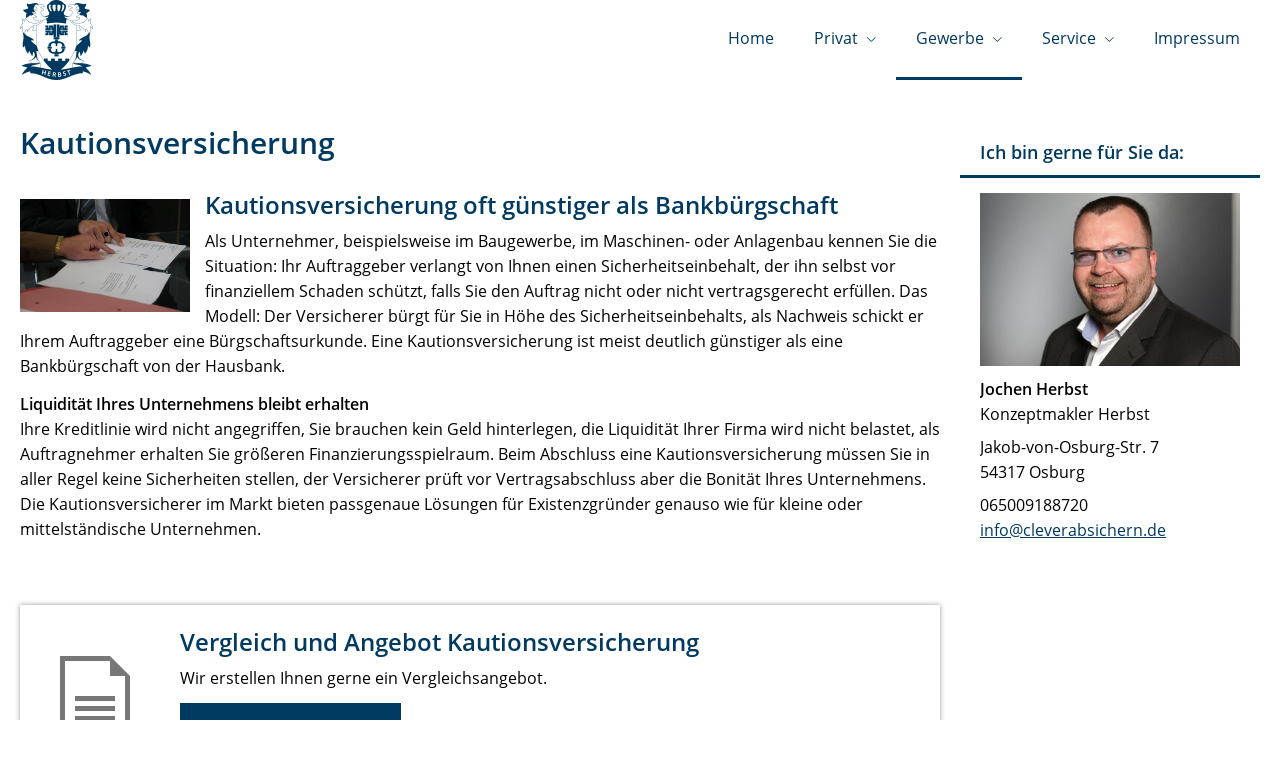

--- FILE ---
content_type: text/html; charset=utf-8
request_url: https://www.cleverabsichern.de/kautions-versicherung.html
body_size: 7410
content:
<!DOCTYPE html>
<html lang="de" itemscope itemtype="https://schema.org/WebPage">
<head>
<meta http-equiv="Content-Type" content="text/html; charset=utf-8" />
<title>Konzeptmakler Herbst - Ihr Versicherungsmakler in Osburg - Kautionsversicherung</title>

<meta name="referrer" content="strict-origin-when-cross-origin"><meta name="viewport" content="width=device-width, initial-scale=1 maximum-scale=1">
<meta name="generator" content="cm Homepage-Baukasten">
<!--[if IE]><meta http-equiv="X-UA-Compatible" content="IE=edge" /><![endif]-->
<link href="/content/minified.css.php?user=15750&landingpage=0&data=[base64]" rel="stylesheet" type="text/css" media="all"><link rel="canonical" href="https://www.cleverabsichern.de/kautions-versicherung.html"><meta property="og:url" content="https://www.cleverabsichern.de/kautions-versicherung.html"><meta property="og:locale" content="de_DE"><meta property="og:type" content="website"><meta itemprop="name" content="Konzeptmakler Herbst &ndash; Jochen Herbst"><meta property="og:title" content="Konzeptmakler Herbst - Ihr Versicherungsmakler in Osburg - Kautionsversicherung"><meta property="og:description" content=""><meta property="og:image" content="https://content.digidor.de/content/images/facebook-standard.jpg"><meta property="og:image:width" content="600"><meta property="og:image:height" content="315">
<script data-ehcookieblocker-obligatory>
var googleMapsArray = [];
	var dontPlaceSubmenu = 1;

</script>
<script src="/content/js/minified.js.php?user=15750&landingpage=0&data=[base64]%3D%3D" charset="UTF-8" data-ehcookieblocker-obligatory></script><script src="/content/js/minified.js.php?user=15750&landingpage=0&data=W3sidCI6MSwiaSI6MjQsInAiOltdLCJjIjoiNzM4ZjcyYTEifV0%3D" charset="UTF-8" data-ehcookieblocker-obligatory></script>
<!--USER:15750--></head>

<body class=" small_header designtemplate183 motif0 show_logo resp page-474820 mainparent-page-474756 parent-page-474807">
<div class="bt_skip_to_contentcontainer" style="position: fixed; top: -1000px;"><a href="#contentcontainer" class="submitbutton">direkt zum Seiteninhalt</a></div><div id="centercontainer" class="  ce_sidebar "><div id="pagewrap"><!--NEW_SIDEBAR_placeholder--><div id="pagecontainer"><div class="element_wrapper wrap_header"><div id="menutoggle"></div><div class="element_wrapper wrap_menu"><nav class="new_menu"><ul role="menubar" id="menu" class="menutype4 responsive_dontslide"><li role="none" class="menuitem firstitem" id="page-474754"><a role="menuitem" id="page-474754-link" aria-label="Home" href="index.html">Home</a><span class="submenutoggle"></span></li><li role="none" class="menuitem" id="page-474755"><a role="menuitem" id="page-474755-link" aria-label="Privat" href="privat.html" onclick="return false">Privat</a><span class="submenutoggle"></span><ul role="menu" aria-labelledby="page-474755-link"><li role="none" class="menusubitem firstitem" id="page-474763"><a role="menuitem" id="page-474763-link" aria-label="Absicherungsbedarf ermitteln" href="absicherungsbedarf_ermitteln.html">Absicherungsbedarf ermitteln</a><span class="submenutoggle"></span></li><li role="none" class="menusubitem" id="page-474764"><a role="menuitem" id="page-474764-link" aria-label="Krankenversicherung" href="krankenversicherung.html" onclick="return false">Krankenversicherung</a><span class="submenutoggle"></span><ul role="menu" aria-labelledby="page-474764-link"><li role="none" class="menusubitem firstitem" id="page-474771"><a role="menuitem" id="page-474771-link" aria-label="Private Krankenversicherung" href="private_krankenversicherung.html">Private Krankenversicherung</a><span class="submenutoggle"></span></li><li role="none" class="menusubitem" id="page-474772"><a role="menuitem" id="page-474772-link" aria-label="Krankenzusatzversicherung" href="krankenzusatzversicherung.html">Krankenzusatzversicherung</a><span class="submenutoggle"></span></li><li role="none" class="menusubitem" id="page-474773"><a role="menuitem" id="page-474773-link" aria-label="Zahnzusatzversicherung" href="zahnzusatzversicherung.html">Zahnzusatzversicherung</a><span class="submenutoggle"></span></li><li role="none" class="menusubitem" id="page-474774"><a role="menuitem" id="page-474774-link" aria-label="Krankenhaustagegeld" href="krankenhaustagegeld.html">Krankenhaustagegeld</a><span class="submenutoggle"></span></li><li role="none" class="menusubitem lastitem" id="page-474775"><a role="menuitem" id="page-474775-link" aria-label="Krankentagegeld" href="krankentagegeld.html">Krankentagegeld</a><span class="submenutoggle"></span></li></ul></li><li role="none" class="menusubitem" id="page-474765"><a role="menuitem" id="page-474765-link" aria-label="Pflegeversicherung" href="pflegeversicherung.html">Pflegeversicherung</a><span class="submenutoggle"></span><ul role="menu" aria-labelledby="page-474765-link"><li role="none" class="menusubitem firstitem" id="page-474776"><a role="menuitem" id="page-474776-link" aria-label="Pflegekostenversicherung" href="pflegekostenversicherung.html">Pflegekostenversicherung</a><span class="submenutoggle"></span></li><li role="none" class="menusubitem" id="page-474777"><a role="menuitem" id="page-474777-link" aria-label="Pflegerente" href="pflegerente.html">Pflegerente</a><span class="submenutoggle"></span></li><li role="none" class="menusubitem" id="page-474778"><a role="menuitem" id="page-474778-link" aria-label="Pflegetagegeldversicherung" href="pflegetagegeldversicherung.html">Pflegetagegeldversicherung</a><span class="submenutoggle"></span></li><li role="none" class="menusubitem lastitem" id="page-474779"><a role="menuitem" id="page-474779-link" aria-label="Geförderte Pflegetagegeldversicherung" href="gefoerderte_pflegetagegeldversicherung.html">Geförderte Pflegetagegeldversicherung</a><span class="submenutoggle"></span></li></ul></li><li role="none" class="menusubitem" id="page-474766"><a role="menuitem" id="page-474766-link" aria-label="Berufsunfähigkeit & Unfall" href="berufsunfaehigkeit_unfall.html" onclick="return false">Berufsunfähigkeit & Unfall</a><span class="submenutoggle"></span><ul role="menu" aria-labelledby="page-474766-link"><li role="none" class="menusubitem firstitem" id="page-474780"><a role="menuitem" id="page-474780-link" aria-label="Berufsunfähigkeitsversicherung" href="berufsunfaehigkeitsversicherung.html">Berufsunfähigkeitsversicherung</a><span class="submenutoggle"></span></li><li role="none" class="menusubitem" id="page-474781"><a role="menuitem" id="page-474781-link" aria-label="Einkommensversicherung" href="einkommensversicherung.html">Einkommensversicherung</a><span class="submenutoggle"></span></li><li role="none" class="menusubitem" id="page-474782"><a role="menuitem" id="page-474782-link" aria-label="Grundfähigkeitsversicherung" href="grundfaehigkeitsversicherung.html">Grundfähigkeitsversicherung</a><span class="submenutoggle"></span></li><li role="none" class="menusubitem" id="page-474783"><a role="menuitem" id="page-474783-link" aria-label="Schwere Krankheiten" href="schwere_krankheiten.html">Schwere Krankheiten</a><span class="submenutoggle"></span></li><li role="none" class="menusubitem lastitem" id="page-474784"><a role="menuitem" id="page-474784-link" aria-label="Unfallversicherung" href="unfallversicherung.html">Unfallversicherung</a><span class="submenutoggle"></span></li></ul></li><li role="none" class="menusubitem" id="page-474767"><a role="menuitem" id="page-474767-link" aria-label="Rente & Leben" href="rente_leben.html" onclick="return false">Rente & Leben</a><span class="submenutoggle"></span><ul role="menu" aria-labelledby="page-474767-link"><li role="none" class="menusubitem firstitem" id="page-474785"><a role="menuitem" id="page-474785-link" aria-label="Fondsgeb. Rentenversicherung" href="fondsgeb_rentenversicherung.html">Fondsgeb. Rentenversicherung</a><span class="submenutoggle"></span></li><li role="none" class="menusubitem" id="page-474786"><a role="menuitem" id="page-474786-link" aria-label="Riester-Rente" href="riesterrente.html">Riester-Rente</a><span class="submenutoggle"></span></li><li role="none" class="menusubitem" id="page-474787"><a role="menuitem" id="page-474787-link" aria-label="Rürup-Rente" href="ruerup-rente.html">Rürup-Rente</a><span class="submenutoggle"></span></li><li role="none" class="menusubitem" id="page-474788"><a role="menuitem" id="page-474788-link" aria-label="Betriebl. Altersvorsorge" href="betriebl_altersvorsorge.html">Betriebl. Altersvorsorge</a><span class="submenutoggle"></span></li><li role="none" class="menusubitem" id="page-474789"><a role="menuitem" id="page-474789-link" aria-label="Rente gegen Einmalzahlung" href="rente_gegen_einmalzahlung.html">Rente gegen Einmalzahlung</a><span class="submenutoggle"></span></li><li role="none" class="menusubitem" id="page-474790"><a role="menuitem" id="page-474790-link" aria-label="Risikolebensversicherung" href="risikolebensversicherung.html">Risikolebensversicherung</a><span class="submenutoggle"></span></li><li role="none" class="menusubitem lastitem" id="page-474791"><a role="menuitem" id="page-474791-link" aria-label="Sterbegeld" href="sterbegeld.html">Sterbegeld</a><span class="submenutoggle"></span></li></ul></li><li role="none" class="menusubitem" id="page-474768"><a role="menuitem" id="page-474768-link" aria-label="Tierversicherungen" href="tierversicherungen.html" onclick="return false">Tierversicherungen</a><span class="submenutoggle"></span><ul role="menu" aria-labelledby="page-474768-link"><li role="none" class="menusubitem firstitem" id="page-474792"><a role="menuitem" id="page-474792-link" aria-label="Tierhalterhaftpflicht" href="tierhalterhaftpflicht.html">Tierhalterhaftpflicht</a><span class="submenutoggle"></span></li><li role="none" class="menusubitem" id="page-474793"><a role="menuitem" id="page-474793-link" aria-label="Hundehalterhaftpflicht" href="hundehalterhaftpflicht.html">Hundehalterhaftpflicht</a><span class="submenutoggle"></span></li><li role="none" class="menusubitem" id="page-474794"><a role="menuitem" id="page-474794-link" aria-label="Pferdehalterhaftpflicht" href="pferdehalterhaftpflicht.html">Pferdehalterhaftpflicht</a><span class="submenutoggle"></span></li><li role="none" class="menusubitem lastitem" id="page-474795"><a role="menuitem" id="page-474795-link" aria-label="Tier-OP-Versicherung" href="tier-op-versicherung.html">Tier-OP-Versicherung</a><span class="submenutoggle"></span></li></ul></li><li role="none" class="menusubitem" id="page-474769"><a role="menuitem" id="page-474769-link" aria-label="Heim, Recht & Haftung" href="heim_recht_haftung.html" onclick="return false">Heim, Recht & Haftung</a><span class="submenutoggle"></span><ul role="menu" aria-labelledby="page-474769-link"><li role="none" class="menusubitem firstitem" id="page-474796"><a role="menuitem" id="page-474796-link" aria-label="Privathaftpflichtversicherung" href="privathaftpflichtversicherung.html">Privathaftpflichtversicherung</a><span class="submenutoggle"></span></li><li role="none" class="menusubitem" id="page-474797"><a role="menuitem" id="page-474797-link" aria-label="Bauherrenhaftpflicht" href="bauherrenhaftpflicht.html">Bauherrenhaftpflicht</a><span class="submenutoggle"></span></li><li role="none" class="menusubitem" id="page-474798"><a role="menuitem" id="page-474798-link" aria-label="Bauleistungsversicherung" href="bauleistungsversicherung.html">Bauleistungsversicherung</a><span class="submenutoggle"></span></li><li role="none" class="menusubitem" id="page-474799"><a role="menuitem" id="page-474799-link" aria-label="Lehrerhaftpflicht" href="lehrerhaftpflicht.html">Lehrerhaftpflicht</a><span class="submenutoggle"></span></li><li role="none" class="menusubitem" id="page-474800"><a role="menuitem" id="page-474800-link" aria-label="Feuerrohbauversicherung" href="feuerrohbauversicherung.html">Feuerrohbauversicherung</a><span class="submenutoggle"></span></li><li role="none" class="menusubitem" id="page-474801"><a role="menuitem" id="page-474801-link" aria-label="Feuerversicherung" href="feuerversicherung.html">Feuerversicherung</a><span class="submenutoggle"></span></li><li role="none" class="menusubitem" id="page-474802"><a role="menuitem" id="page-474802-link" aria-label="Rechtsschutzversicherung" href="rechtsschutzversicherung.html">Rechtsschutzversicherung</a><span class="submenutoggle"></span></li><li role="none" class="menusubitem" id="page-474803"><a role="menuitem" id="page-474803-link" aria-label="Hausratversicherung" href="hausratversicherung.html">Hausratversicherung</a><span class="submenutoggle"></span></li><li role="none" class="menusubitem" id="page-474804"><a role="menuitem" id="page-474804-link" aria-label="Glasversicherung" href="glasversicherung.html">Glasversicherung</a><span class="submenutoggle"></span></li><li role="none" class="menusubitem" id="page-474805"><a role="menuitem" id="page-474805-link" aria-label="Gebäudeversicherung" href="gebaeudeversicherung.html">Gebäudeversicherung</a><span class="submenutoggle"></span></li><li role="none" class="menusubitem lastitem" id="page-474806"><a role="menuitem" id="page-474806-link" aria-label="Haus- und Grund-Haftpflicht" href="haus-und_grund-haftpflicht.html">Haus- und Grund-Haftpflicht</a><span class="submenutoggle"></span></li></ul></li><li role="none" class="menusubitem lastitem" id="page-474770"><a role="menuitem" id="page-474770-link" aria-label="Finanzierung & Kredite" href="finanzierung_kredite.html" onclick="return false">Finanzierung & Kredite</a><span class="submenutoggle"></span><ul role="menu" aria-labelledby="page-474770-link"><li role="none" class="menusubitem firstitem lastitem" id="page-474826"><a role="menuitem" id="page-474826-link" aria-label="Baufinanzierung" href="baufinanzierung.html">Baufinanzierung</a><span class="submenutoggle"></span></li></ul></li></ul></li><li role="none" class="menuitem subactive" id="page-474756"><a role="menuitem" id="page-474756-link" aria-label="Gewerbe" href="gewerbe.html" onclick="return false">Gewerbe</a><span class="submenutoggle"></span><ul role="menu" aria-labelledby="page-474756-link"><li role="none" class="menusubitem subsubactive firstitem" id="page-474807"><a role="menuitem" id="page-474807-link" aria-label="Sachversicherungen" href="sachversicherungen.html" onclick="return false">Sachversicherungen</a><span class="submenutoggle"></span><ul role="menu" aria-labelledby="page-474807-link"><li role="none" class="menusubitem firstitem" id="page-474810"><a role="menuitem" id="page-474810-link" aria-label="Gewerbe-Rechtsschutz" href="gewerbe-rechtsschutz.html">Gewerbe-Rechtsschutz</a><span class="submenutoggle"></span></li><li role="none" class="menusubitem" id="page-474811"><a role="menuitem" id="page-474811-link" aria-label="Betriebs-Inhaltsversicherung" href="betriebs-inhaltsversicherung.html">Betriebs-Inhaltsversicherung</a><span class="submenutoggle"></span></li><li role="none" class="menusubitem" id="page-474812"><a role="menuitem" id="page-474812-link" aria-label="Betriebshaftpflichtversicherung" href="betriebshaftpflichtversicherung.html">Betriebshaftpflichtversicherung</a><span class="submenutoggle"></span></li><li role="none" class="menusubitem" id="page-474813"><a role="menuitem" id="page-474813-link" aria-label="Betriebliche Gruppenunfallversicherung" href="betriebliche_gruppenunfallversicherung.html">Betriebliche Gruppenunfallversicherung</a><span class="submenutoggle"></span></li><li role="none" class="menusubitem" id="page-474814"><a role="menuitem" id="page-474814-link" aria-label="Betriebsausfallversicherung" href="betriebsausfallversicherung.html">Betriebsausfallversicherung</a><span class="submenutoggle"></span></li><li role="none" class="menusubitem" id="page-474815"><a role="menuitem" id="page-474815-link" aria-label="Biogas" href="biogas.html">Biogas</a><span class="submenutoggle"></span></li><li role="none" class="menusubitem" id="page-474816"><a role="menuitem" id="page-474816-link" aria-label="D&O-Versicherung" href="d_o-versicherung.html">D&O-Versicherung</a><span class="submenutoggle"></span></li><li role="none" class="menusubitem" id="page-474817"><a role="menuitem" id="page-474817-link" aria-label="Elektronikversicherung" href="elektronikversicherung.html">Elektronikversicherung</a><span class="submenutoggle"></span></li><li role="none" class="menusubitem" id="page-474818"><a role="menuitem" id="page-474818-link" aria-label="Gebäudeversicherung" href="gewerbl_gebaeudeversicherung.html">Gebäudeversicherung</a><span class="submenutoggle"></span></li><li role="none" class="menusubitem" id="page-474819"><a role="menuitem" id="page-474819-link" aria-label="Gewerbeversicherung" href="gewerbeversicherung.html">Gewerbeversicherung</a><span class="submenutoggle"></span></li><li role="none" class="menusubitemactive" id="page-474820"><a role="menuitem" id="page-474820-link" aria-label="Kautionsversicherung" href="kautions-versicherung.html">Kautionsversicherung</a><span class="submenutoggle"></span></li><li role="none" class="menusubitem" id="page-474821"><a role="menuitem" id="page-474821-link" aria-label="Kfz-Flottenversicherung" href="kfz-flottenversicherung.html">Kfz-Flottenversicherung</a><span class="submenutoggle"></span></li><li role="none" class="menusubitem" id="page-474822"><a role="menuitem" id="page-474822-link" aria-label="Lkw-Versicherung" href="lkw-versicherung.html">Lkw-Versicherung</a><span class="submenutoggle"></span></li><li role="none" class="menusubitem" id="page-474823"><a role="menuitem" id="page-474823-link" aria-label="Maschinenversicherung" href="maschinenversicherung.html">Maschinenversicherung</a><span class="submenutoggle"></span></li><li role="none" class="menusubitem" id="page-474824"><a role="menuitem" id="page-474824-link" aria-label="Transport-Versicherung" href="transport-versicherung.html">Transport-Versicherung</a><span class="submenutoggle"></span></li><li role="none" class="menusubitem lastitem" id="page-474825"><a role="menuitem" id="page-474825-link" aria-label="Vermögensschaden-Haftpflicht" href="vermoegensschadenhaftpflicht.html">Vermögensschaden-Haftpflicht</a><span class="submenutoggle"></span></li></ul></li><li role="none" class="menusubitem" id="page-474808"><a role="menuitem" id="page-474808-link" aria-label="Betriebliche Altersversorgung" href="betriebliche_altersversorgung.html">Betriebliche Altersversorgung</a><span class="submenutoggle"></span></li><li role="none" class="menusubitem lastitem" id="page-474809"><a role="menuitem" id="page-474809-link" aria-label="Betriebliche Krankenversicherung" href="betriebliche_krankenversicherung.html">Betriebliche Krankenversicherung</a><span class="submenutoggle"></span></li></ul></li><li role="none" class="menuitem" id="page-474757"><a role="menuitem" id="page-474757-link" aria-label="Service" href="service.html" onclick="return false">Service</a><span class="submenutoggle"></span><ul role="menu" aria-labelledby="page-474757-link"><li role="none" class="menusubitem firstitem" id="page-474759"><a role="menuitem" id="page-474759-link" aria-label="Onlineberatung" href="onlineberatung.html">Onlineberatung</a><span class="submenutoggle"></span></li><li role="none" class="menusubitem" id="page-474760"><a role="menuitem" id="page-474760-link" aria-label="Schaden melden" href="schaden_melden.html">Schaden melden</a><span class="submenutoggle"></span></li><li role="none" class="menusubitem" id="page-474761"><a role="menuitem" id="page-474761-link" aria-label="Daten ändern" href="daten_aendern.html">Daten ändern</a><span class="submenutoggle"></span></li><li role="none" class="menusubitem lastitem" id="page-474762"><a role="menuitem" id="page-474762-link" aria-label="Termin vereinbaren" href="termin_vereinbaren.html">Termin vereinbaren</a><span class="submenutoggle"></span></li></ul></li><li role="none" class="menuitem lastitem" id="page-474758"><a role="menuitem" id="page-474758-link" aria-label="Impressum" href="impressum-474758.html">Impressum</a><span class="submenutoggle"></span></li></ul></nav></div><header><div id="titleback"><div id="titlecontainer"><div class="sitetitle_img"><div class="indistyle logodrag_disabled" style="top: 0px; left: 235px; right: auto;" data-margin-stored="true" data-margin-left="235" data-margin-top="0" data-margin-left-percent="17" data-right-aligned="0"><a href="index.html"><img src="/content/pages/15750/logo.png?v=592834f7" alt="Logo von Konzeptmakler Herbst - Ihr Versicherungsmakler in Osburg"></a></div></div><div class="pagetitle">Kautionsversicherung</div></div></div></header></div><div id="contentcontainer" class=" cc_sidebar"><!--###maincontent### begin --><aside><div id="sidebar"><!--SIDEBAR_placeholder--><div class="sidebar_element hideatsmall"><div class="title">Ich bin gerne für Sie da&colon;</div><div class="menuitem"><div class="sidebar_content contactbox"><img src="content/pages/15750/contactphoto.jpg?v=c5331a83" srcset="content/pages/15750/contactphoto.jpg?v=c5331a83 1x" alt="Kontaktfoto"><p><span style="font-weight:bold;">Jochen Herbst</span><br>Konzeptmakler Herbst</p>
<p>Jakob-von-Osburg-Str. 7<br>54317 Osburg</p>
<p>065009188720<br><a href="mailto:info@cleverabsichern.de">info@cleverabsichern.de</a></p></div></div></div></div><div class="after_sidebar_placeholder"></div></aside><div class="element_wrapper wrap_cmod wrap_redcont first "><div id="cmod_869878" class="cmod cmod_redcont first"><!--contentelement start--><div class="cmod_wrapper"><h2>Kautionsversicherung</h2><img src="https://redaktion.homepagesysteme.de/eh-content/redcont/images/imgred1192.jpg" class="redcont_img" width="125" alt="Kautionsversicherung" data-imagelicense="CC0"><h3>Kautionsversicherung oft günstiger als Bankbürgschaft</h3>
<p>Als Unternehmer, beispielsweise im Baugewerbe, im Maschinen- oder Anlagenbau kennen Sie die Situation: Ihr Auftraggeber verlangt von Ihnen einen Sicherheitseinbehalt, der ihn selbst vor finanziellem Schaden schützt, falls Sie den Auftrag nicht oder nicht vertragsgerecht erfüllen. Das Modell: Der Versicherer bürgt für Sie in Höhe des Sicherheitseinbehalts, als Nachweis schickt er Ihrem Auftraggeber eine Bürgschaftsurkunde. Eine Kautionsversicherung ist meist deutlich günstiger als eine Bankbürgschaft von der Hausbank.</p>
<p><strong>Liquidität Ihres Unternehmens bleibt erhalten</strong><br>Ihre Kreditlinie wird nicht angegriffen, Sie brauchen kein Geld hinterlegen, die Liquidität Ihrer Firma wird nicht belastet, als Auftragnehmer erhalten Sie größeren Finanzierungsspielraum. Beim Abschluss eine Kautionsversicherung müssen Sie in aller Regel keine Sicherheiten stellen, der Versicherer prüft vor Vertragsabschluss aber die Bonität Ihres Unternehmens. Die Kautionsversicherer im Markt bieten passgenaue Lösungen für Existenzgründer genauso wie für kleine oder mittelständische Unternehmen.</p><div class="cmod_bottom"></div></div><hr><!--contentelement end--></div></div><div class="element_wrapper wrap_cmod wrap_form last "><div id="cmod_869879" class="cmod cmod_form "><!--contentelement start--><a id="form-869879"></a><div class="form_div cta"><div id="includeform_8" class="includeform"><div class="cta_box"><div class="cta_icon icon-file2"></div><div class="cta_content"><h3>Vergleich und Angebot Kautionsversicherung</h3><p>Wir erstellen Ihnen gerne ein Vergleichsangebot.</p><div class="includeform"><a class="bigsubmitbutton" href="#" onclick="$cmhp_jq('#form_869879').slideDown(); $cmhp_jq(this).parent().parent().parent().slideUp(); return false;">Angebot anfordern</a></div></div></div>
			<form id="form_869879" name="form_8" method="post" class="checkform" novalidate="novalidate" style="display: none;" action="kautions-versicherung.html#form-869879">
				<input type="hidden" name="user" value="15750">
				<input type="hidden" name="page" value="474820">
				<input type="hidden" name="tracking_page_id" value="474820">
				<input type="hidden" name="form" value="8">
				<input type="hidden" name="title" value="Vergleich und Angebot Kautionsversicherung">
				<input type="hidden" name="form_element_id" value="869879">
				<input type="hidden" name="custom_mailtext_makler" value="">
				<input type="hidden" name="send" value="1">
				<input type="hidden" name="sendtimestamp" value="">
				<input type="hidden" name="calctype" value="">
				<input type="hidden" name="calcid" value="">
				<input type="hidden" name="catcher_origin_page" value="">
				<input type="hidden" name="homepage_or_landingpage" value="Homepage">
				<input type="hidden" name="specialpage" value="">
				<input type="hidden" name="homepage_url" value=""><div class="formtable"><div class="tablerow"><div class="tableheader">Vergleich und Angebot Kautionsversicherung</div></div><div class="tablerow trcolor0"><div class="tabledata left_cell"><label for="formelement_869879_110">Vorname, Name: *</label></div><div class="tabledata right_cell"><input type="text" name="110-#-Vorname_Name" id="formelement_869879_110" autocomplete="off" value="" required="required" class="input_text"></div></div><div class="tablerow trcolor1"><div class="tabledata left_cell"><label for="formelement_869879_111">Geburtsdatum:</label></div><div class="tabledata right_cell"><input type="text" data-form-element-subtype="birthday" name="111-#-Geburtsdatum" id="formelement_869879_111" autocomplete="off" maxlength="10" data-parsley-error-message="Bitte geben Sie ein gültiges Datum im Format 01.01.2014 ein." class="input_date"></div></div><div class="tablerow trcolor0"><div class="tabledata left_cell"><label for="formelement_869879_112_1">Straße, Hausnr.:</label></div><div class="tabledata right_cell"><input type="text" name="112-#-Straße" id="formelement_869879_112_1" autocomplete="address-line1" value="" class="input_street1" aria-label="Straße"><input type="text" name="112-#-Hausnr" id="formelement_869879_112_2" autocomplete="off" value="" maxlength="5" class="input_street2" aria-label="Hausnummer"></div></div><div class="tablerow trcolor1"><div class="tabledata left_cell"><label for="formelement_869879_113_1">PLZ, Ort:</label></div><div class="tabledata right_cell"><input type="text" inputmode="decimal" name="113-#-PLZ" id="formelement_869879_113_1" autocomplete="postal-code" value="" data-parsley-type="integer" data-parsley-error-message="Bitte geben Sie eine gültige Postleitzahl ein." minlength="4" maxlength="5" class="input_city1" aria-label="Postleitzahl"><input type="text" name="113-#-Ort" id="formelement_869879_113_2" autocomplete="address-level2" value="" class="input_city2" aria-label="Ort"></div></div><div class="tablerow trcolor0"><div class="tabledata left_cell"><label for="formelement_869879_114">Telefon:</label></div><div class="tabledata right_cell"><input type="text" inputmode="tel" name="114-#-Telefon" id="formelement_869879_114" autocomplete="tel" value="" data-parsley-error-message="Bitte geben Sie eine gültige Telefonummer ein." class="input_phone"></div></div><div class="tablerow trcolor1"><div class="tabledata left_cell"><label for="formelement_869879_115">E-Mail: *</label></div><div class="tabledata right_cell"><input type="email" inputmode="email" name="115-#-E_Mail" id="formelement_869879_115" autocomplete="email" value="" required="required" class="input_email" data-confirmation-to-customer-mail="true"></div></div><div class="tablerow trcolor1"><div class="tabledata input_header" style="padding-top: 10px;"><input type="hidden" name="116-#-" value="###-###"><img src="content/images/pix.gif" height="5" width="5" alt="Placeholder" aria-hidden="true"></div></div><div class="tablerow trcolor0"><div class="tabledata full_cell"><label for="formelement_869879_124">Anmerkungen</label><br><textarea name="124-#-Anmerkungen" id="formelement_869879_124" autocomplete="off" rows="3" class="input_tarea"></textarea></div></div><div class="tablerow trcolor1 dserow"><div class="tabledata full_cell" style="padding-top: 5px; padding-bottom: 5px;"><label><input type="checkbox" name="9999-#-Einwilligung" value="Ich_bin_einverstanden_mit_der_Erhebung_und_Speicherung_meiner_Daten_zur_Übersendung_von_Produktinformationen_des_Webseitenbetreibers." class="input_check" required="required" data-parsley-error-message="Bitte stimmen Sie noch der Datenschutzerklärung zu." data-group="dse"> <strong>Ich bin einverstanden</strong> mit der Erhebung und Speicherung meiner Daten zur Übersendung von Produktinformationen des Webseitenbetreibers &lpar;weitere Informationen und Widerrufshinweise in der <a href="datenschutz-0-p11.html?onlycontent=1" target="dse" onclick="window.open&lpar;'', 'dse', 'width=500,height=300,scrollbars=yes, toolbar=no,status=no,resizable=no,menubar=no,location=no,directories=no'&rpar;">Datenschutzerklärung</a>&rpar;. *</label></div></div><div class="tablerow trcolor1"><div class="tabledata full_cell text_center"><input type="text" name="sinput" value="" class="sinput"><input type="text" name="sinputalt" value="" class="sinput"><div class="frc-captcha" data-sitekey="FCMSEQPNJOBC6VNE" data-lang="de" data-start="focus" data-puzzle-endpoint="https://eu-api.friendlycaptcha.eu/api/v1/puzzle"></div><button type="submit" class="submit">absenden</button><div class="sslinfo">Die Daten werden über eine sichere SSL-Verbindung übertragen.</div><div class="legend_required">* Pflichtfeld</div></div></div><div class="container_fold_cta_box"><a class="fold_cta_box" href="#" onclick="$cmhp_jq('#form_869879').slideUp(); $cmhp_jq(this).parents( '.includeform' ).children( '.cta_box' ).slideDown(); return false;">Formular einklappen</a></div></div><div class="spacer_fold_cta_box"></div></form></div></div><hr><!--contentelement end--></div></div><!--###maincontent### end --><div class="contentcontainer_endclear"></div></div><aside><div id="sidebar_bottom"><div class="sidebar_element hideatsmall"><div class="title">Ich bin gerne für Sie da&colon;</div><div class="menuitem"><div class="sidebar_content contactbox"><img src="content/pages/15750/contactphoto.jpg?v=c5331a83" srcset="content/pages/15750/contactphoto.jpg?v=c5331a83 1x" alt="Kontaktfoto"><p><span style="font-weight:bold;">Jochen Herbst</span><br>Konzeptmakler Herbst</p>
<p>Jakob-von-Osburg-Str. 7<br>54317 Osburg</p>
<p>065009188720<br><a href="mailto:info@cleverabsichern.de">info@cleverabsichern.de</a></p></div></div></div></div></aside><footer><div id="footercontainer"><a href="impressum-474758.html" class="footerlink imprint" data-footerlink="imprint">Impressum</a><span class="dot"> · </span><a href="datenschutz-0-p11.html" class="footerlink privacy" data-footerlink="privacy">Datenschutz</a><span class="dot"> · </span><a href="content/erstinformation-13507650.pdf?v=0" target="_blank" class="footerlink firstinfo" data-footerlink="firstinfo">Erstinformation</a><span class="dot"> · </span><a href="beschwerden-474758-p4.html" class="footerlink complaintmanagement" data-footerlink="complaintmanagement">Beschwerden</a><span class="dot"> · </span><a href="#" onclick="return digidor.cookieblocker.openCookieOverlay();" class="footerlink cookies" data-footerlink="cookies">Cookies</a>			
			<div id="cookie_warning_placeholder" class="cookie_warning_optin"></div>
			<div id="cookie_warning" class="cookie_warning_optin" data-cookieblocker-relevant-categories="other|maps|calc">
				<div class="cookie_warning_inner">
					<div class="cookie_warning_text">
						Diese Website verwendet Cookies. Einige Cookies sind f&uuml;r den Betrieb der Website unbedingt erforderlich. Andere Cookies sind optional und erweitern den Funktionsumfang. Sie k&ouml;nnen Ihre Einwilligung jederzeit widerrufen. N&auml;here Informationen finden Sie in der <a href="datenschutz-0-p11.html#dse_cookies" class="dselink">Datenschutzerkl&auml;rung</a>.					</div>
					
					<a href="#" role="button" onclick="digidor.cookieblocker.activateCookiesWithCategoryOrDependend( 'all' ); digidor.cookieblocker.storeCookiesWithCategoryAndValidity( 'all', 365 ); return digidor.cookieblocker.maybeRefreshAfterCookieChange();" class="bt_cookie_warning_optin">alle Cookies erlauben</a>
					<a href="#" role="button" onclick="digidor.cookieblocker.activateCookiesWithCategoryOrDependend( 'none' ); return digidor.cookieblocker.storeCookiesWithCategoryAndValidity( 'none', 1 );" class="bt_cookie_warning_obligatory">nur notwendige Cookies</a>
					<a href="#" role="button" onclick="return digidor.cookieblocker.openCookieOverlay();" class="bt_cookie_warning_options">weitere Einstellungen</a>
					
										
				</div>
			</div>
			
			</div></footer></div><div class="use-bootstrap-v5" id="global_bootstrap_container"></div><div class="use-bootstrap-v5" id="modalContainer"></div></div></div><div id="tooltip"> </div><div class="overlay_white_480" id="overlay_480"><div class="contentWrap"></div></div><div class="overlay_white_480" id="overlay_480i"><div class="contentWrap"></div></div><div class="overlay_white_800" id="overlay_800"><div class="contentWrap"></div></div><div class="overlay_white_950" id="overlay_950"><div class="contentWrap"></div></div><div class="overlay_resize_800" id="overlay_resize_800"><div class="contentWrap"></div></div><div class="overlay_resize_950" id="overlay_resize_950"><div class="contentWrap"></div></div><div class="overlay_variable" id="overlay_variable"><div class="contentWrap"></div></div><div class="alert_mask" style="display: none;"><div class="alert_container" id="cmhp_alert"><div class="alert_content"></div><div class="alert_button"><a href="#" onclick="return hideAlert();" class="submitbutton">OK</a></div></div></div>
			
<script src="/eh-content/stat/track.php?mode=js&amp;user_id=15750" data-ehcookieblocker-obligatory></script>
<noscript><img src="/eh-content/stat/track.php?user_id=15750" alt="" width="1" height="1" /></noscript>


</body>
</html>